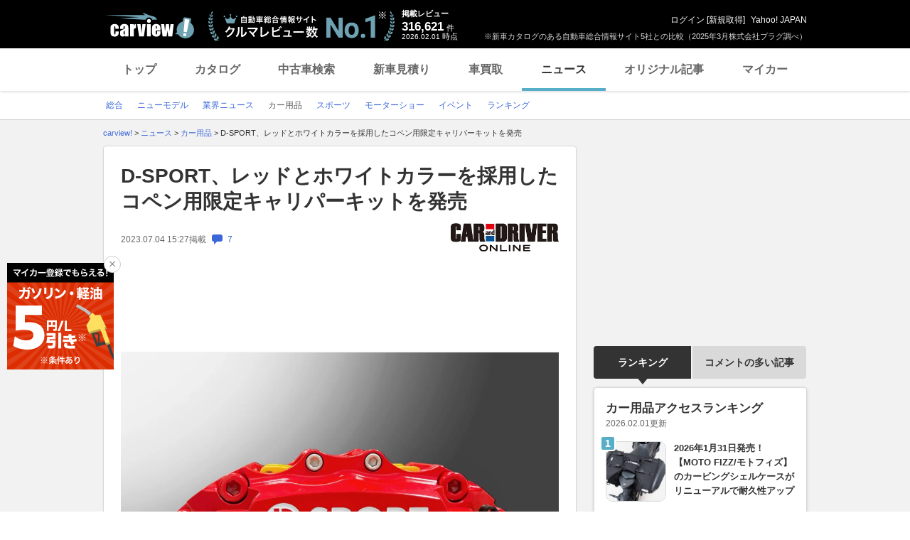

--- FILE ---
content_type: text/html; charset=utf-8
request_url: https://www.google.com/recaptcha/api2/aframe
body_size: 267
content:
<!DOCTYPE HTML><html><head><meta http-equiv="content-type" content="text/html; charset=UTF-8"></head><body><script nonce="ZR6dEcErkwMMTtCMJ_NmEw">/** Anti-fraud and anti-abuse applications only. See google.com/recaptcha */ try{var clients={'sodar':'https://pagead2.googlesyndication.com/pagead/sodar?'};window.addEventListener("message",function(a){try{if(a.source===window.parent){var b=JSON.parse(a.data);var c=clients[b['id']];if(c){var d=document.createElement('img');d.src=c+b['params']+'&rc='+(localStorage.getItem("rc::a")?sessionStorage.getItem("rc::b"):"");window.document.body.appendChild(d);sessionStorage.setItem("rc::e",parseInt(sessionStorage.getItem("rc::e")||0)+1);localStorage.setItem("rc::h",'1769909365889');}}}catch(b){}});window.parent.postMessage("_grecaptcha_ready", "*");}catch(b){}</script></body></html>

--- FILE ---
content_type: text/javascript; charset=UTF-8
request_url: https://yads.yjtag.yahoo.co.jp/tag?s=56175_135442&fr_id=yads_2695429-6&p_elem=ydn-right-bottom2&type=news_detail&u=https%3A%2F%2Fcarview.yahoo.co.jp%2Fnews%2Fdetail%2Fdc950495590f5a33ec0c40f594d0d946bcc47c1b%2F&pv_ts=1769909355174&shannon_id=dc950495590f5a33ec0c40f594d0d946bcc47c1b&cu=https%3A%2F%2Fcarview.yahoo.co.jp%2Fnews%2Fdetail%2Fdc950495590f5a33ec0c40f594d0d946bcc47c1b%2F&suid=c712f503-3e69-45cc-b8e7-e4aa5107e5b6
body_size: 1011
content:
yadsDispatchDeliverProduct({"dsCode":"56175_135442","patternCode":"56175_135442-153506","outputType":"js_frame","targetID":"ydn-right-bottom2","requestID":"d1b02b56129fbebe4db78fd74927ef7e","products":[{"adprodsetCode":"56175_135442-153506-167499","adprodType":4,"adTag":"<script onerror='YJ_YADS.passback()' type='text/javascript' src='//static.criteo.net/js/ld/publishertag.js'></script><script type='text/javascript'>var Criteo = Criteo || {};Criteo.events = Criteo.events || [];Criteo.events.push(function(){Criteo.DisplayAd({'zoneid':1162101,'async': false})});</script>","width":"300","height":"250"},{"adprodsetCode":"56175_135442-153506-167500","adprodType":3,"adTag":"<script onerror='YJ_YADS.passback()' src='https://yads.yjtag.yahoo.co.jp/yda?adprodset=56175_135442-153506-167500&cb=1769909365477&cu=https%3A%2F%2Fcarview.yahoo.co.jp%2Fnews%2Fdetail%2Fdc950495590f5a33ec0c40f594d0d946bcc47c1b%2F&p_elem=ydn-right-bottom2&pv_id=d1b02b56129fbebe4db78fd74927ef7e&shannon_id=dc950495590f5a33ec0c40f594d0d946bcc47c1b&suid=c712f503-3e69-45cc-b8e7-e4aa5107e5b6&type=news_detail&u=https%3A%2F%2Fcarview.yahoo.co.jp%2Fnews%2Fdetail%2Fdc950495590f5a33ec0c40f594d0d946bcc47c1b%2F' type='text/javascript'></script>","width":"300","height":"250","iframeFlag":0},{"adprodsetCode":"56175_135442-153506-167501","adprodType":5,"adTag":"<a href=\"https://donation.yahoo.co.jp/?cpt_n=filler&cpt_m=banner&cpt_s=yj&cpt_c=filler_banner_yj_300250\" target=\"_top\">\n  <img src=\"//s.yimg.jp/adv/yahoo/20161005test/8a701b176c_donation_bnr_300250.jpg\" width=\"300\" height=\"250\" border=\"0\">\n  </img>\n</a>","width":"300","height":"250"}],"measurable":1,"frameTag":"<div style=\"text-align:center;\"><iframe src=\"https://s.yimg.jp/images/listing/tool/yads/yads-iframe.html?s=56175_135442&fr_id=yads_2695429-6&p_elem=ydn-right-bottom2&type=news_detail&u=https%3A%2F%2Fcarview.yahoo.co.jp%2Fnews%2Fdetail%2Fdc950495590f5a33ec0c40f594d0d946bcc47c1b%2F&pv_ts=1769909355174&shannon_id=dc950495590f5a33ec0c40f594d0d946bcc47c1b&cu=https%3A%2F%2Fcarview.yahoo.co.jp%2Fnews%2Fdetail%2Fdc950495590f5a33ec0c40f594d0d946bcc47c1b%2F&suid=c712f503-3e69-45cc-b8e7-e4aa5107e5b6\" style=\"border:none;clear:both;display:block;margin:auto;overflow:hidden\" allowtransparency=\"true\" data-resize-frame=\"true\" frameborder=\"0\" height=\"250\" id=\"yads_2695429-6\" name=\"yads_2695429-6\" scrolling=\"no\" title=\"Ad Content\" width=\"300\" allow=\"fullscreen; attribution-reporting\" allowfullscreen loading=\"eager\" ></iframe></div>"});

--- FILE ---
content_type: text/javascript; charset=UTF-8
request_url: https://yads.yjtag.yahoo.co.jp/tag?s=93602_13554&fr_id=yads_9641455-3&p_elem=ad-sqb&type=news_detail&u=https%3A%2F%2Fcarview.yahoo.co.jp%2Fnews%2Fdetail%2Fdc950495590f5a33ec0c40f594d0d946bcc47c1b%2F&pv_ts=1769909355174&shannon_id=dc950495590f5a33ec0c40f594d0d946bcc47c1b&cu=https%3A%2F%2Fcarview.yahoo.co.jp%2Fnews%2Fdetail%2Fdc950495590f5a33ec0c40f594d0d946bcc47c1b%2F&suid=c712f503-3e69-45cc-b8e7-e4aa5107e5b6
body_size: 871
content:
yadsDispatchDeliverProduct({"dsCode":"93602_13554","patternCode":"93602_13554-283790","outputType":"js_frame","targetID":"ad-sqb","requestID":"f804a579c77cae8b52070272722409fe","products":[{"adprodsetCode":"93602_13554-283790-309243","adprodType":4,"adTag":"<script onerror='YJ_YADS.passback()' type='text/javascript' src='//static.criteo.net/js/ld/publishertag.js'></script><script type='text/javascript'>var Criteo = Criteo || {};Criteo.events = Criteo.events || [];Criteo.events.push(function(){Criteo.DisplayAd({'zoneid':1580464,'async': false})});</script>","width":"600","height":"200"},{"adprodsetCode":"93602_13554-283790-309244","adprodType":3,"adTag":"<script onerror='YJ_YADS.passback()' src='https://yads.yjtag.yahoo.co.jp/yda?adprodset=93602_13554-283790-309244&cb=1769909364187&cu=https%3A%2F%2Fcarview.yahoo.co.jp%2Fnews%2Fdetail%2Fdc950495590f5a33ec0c40f594d0d946bcc47c1b%2F&p_elem=ad-sqb&pv_id=f804a579c77cae8b52070272722409fe&shannon_id=dc950495590f5a33ec0c40f594d0d946bcc47c1b&suid=c712f503-3e69-45cc-b8e7-e4aa5107e5b6&type=news_detail&u=https%3A%2F%2Fcarview.yahoo.co.jp%2Fnews%2Fdetail%2Fdc950495590f5a33ec0c40f594d0d946bcc47c1b%2F' type='text/javascript'></script>","width":"666","height":"300","iframeFlag":0}],"measurable":1,"frameTag":"<div style=\"text-align:center;\"><iframe src=\"https://s.yimg.jp/images/listing/tool/yads/yads-iframe.html?s=93602_13554&fr_id=yads_9641455-3&p_elem=ad-sqb&type=news_detail&u=https%3A%2F%2Fcarview.yahoo.co.jp%2Fnews%2Fdetail%2Fdc950495590f5a33ec0c40f594d0d946bcc47c1b%2F&pv_ts=1769909355174&shannon_id=dc950495590f5a33ec0c40f594d0d946bcc47c1b&cu=https%3A%2F%2Fcarview.yahoo.co.jp%2Fnews%2Fdetail%2Fdc950495590f5a33ec0c40f594d0d946bcc47c1b%2F&suid=c712f503-3e69-45cc-b8e7-e4aa5107e5b6\" style=\"border:none;clear:both;display:block;margin:auto;overflow:hidden\" allowtransparency=\"true\" data-resize-frame=\"true\" frameborder=\"0\" height=\"200\" id=\"yads_9641455-3\" name=\"yads_9641455-3\" scrolling=\"no\" title=\"Ad Content\" width=\"600\" allow=\"fullscreen; attribution-reporting\" allowfullscreen loading=\"eager\" ></iframe></div>"});

--- FILE ---
content_type: text/javascript; charset=UTF-8
request_url: https://yads.yjtag.yahoo.co.jp/tag?s=56175_135442&fr_id=yads_2695429-6&p_elem=ydn-right-bottom2&type=news_detail&u=https%3A%2F%2Fcarview.yahoo.co.jp%2Fnews%2Fdetail%2Fdc950495590f5a33ec0c40f594d0d946bcc47c1b%2F&pv_ts=1769909355174&shannon_id=dc950495590f5a33ec0c40f594d0d946bcc47c1b&cu=https%3A%2F%2Fcarview.yahoo.co.jp%2Fnews%2Fdetail%2Fdc950495590f5a33ec0c40f594d0d946bcc47c1b%2F&suid=c712f503-3e69-45cc-b8e7-e4aa5107e5b6
body_size: 1010
content:
yadsDispatchDeliverProduct({"dsCode":"56175_135442","patternCode":"56175_135442-153506","outputType":"js_frame","targetID":"ydn-right-bottom2","requestID":"bcfea44c323f4d982f32b22634dd98d6","products":[{"adprodsetCode":"56175_135442-153506-167499","adprodType":4,"adTag":"<script onerror='YJ_YADS.passback()' type='text/javascript' src='//static.criteo.net/js/ld/publishertag.js'></script><script type='text/javascript'>var Criteo = Criteo || {};Criteo.events = Criteo.events || [];Criteo.events.push(function(){Criteo.DisplayAd({'zoneid':1162101,'async': false})});</script>","width":"300","height":"250"},{"adprodsetCode":"56175_135442-153506-167500","adprodType":3,"adTag":"<script onerror='YJ_YADS.passback()' src='https://yads.yjtag.yahoo.co.jp/yda?adprodset=56175_135442-153506-167500&cb=1769909364557&cu=https%3A%2F%2Fcarview.yahoo.co.jp%2Fnews%2Fdetail%2Fdc950495590f5a33ec0c40f594d0d946bcc47c1b%2F&p_elem=ydn-right-bottom2&pv_id=bcfea44c323f4d982f32b22634dd98d6&shannon_id=dc950495590f5a33ec0c40f594d0d946bcc47c1b&suid=c712f503-3e69-45cc-b8e7-e4aa5107e5b6&type=news_detail&u=https%3A%2F%2Fcarview.yahoo.co.jp%2Fnews%2Fdetail%2Fdc950495590f5a33ec0c40f594d0d946bcc47c1b%2F' type='text/javascript'></script>","width":"300","height":"250","iframeFlag":0},{"adprodsetCode":"56175_135442-153506-167501","adprodType":5,"adTag":"<a href=\"https://donation.yahoo.co.jp/?cpt_n=filler&cpt_m=banner&cpt_s=yj&cpt_c=filler_banner_yj_300250\" target=\"_top\">\n  <img src=\"//s.yimg.jp/adv/yahoo/20161005test/8a701b176c_donation_bnr_300250.jpg\" width=\"300\" height=\"250\" border=\"0\">\n  </img>\n</a>","width":"300","height":"250"}],"measurable":1,"frameTag":"<div style=\"text-align:center;\"><iframe src=\"https://s.yimg.jp/images/listing/tool/yads/yads-iframe.html?s=56175_135442&fr_id=yads_2695429-6&p_elem=ydn-right-bottom2&type=news_detail&u=https%3A%2F%2Fcarview.yahoo.co.jp%2Fnews%2Fdetail%2Fdc950495590f5a33ec0c40f594d0d946bcc47c1b%2F&pv_ts=1769909355174&shannon_id=dc950495590f5a33ec0c40f594d0d946bcc47c1b&cu=https%3A%2F%2Fcarview.yahoo.co.jp%2Fnews%2Fdetail%2Fdc950495590f5a33ec0c40f594d0d946bcc47c1b%2F&suid=c712f503-3e69-45cc-b8e7-e4aa5107e5b6\" style=\"border:none;clear:both;display:block;margin:auto;overflow:hidden\" allowtransparency=\"true\" data-resize-frame=\"true\" frameborder=\"0\" height=\"250\" id=\"yads_2695429-6\" name=\"yads_2695429-6\" scrolling=\"no\" title=\"Ad Content\" width=\"300\" allow=\"fullscreen; attribution-reporting\" allowfullscreen loading=\"eager\" ></iframe></div>"});